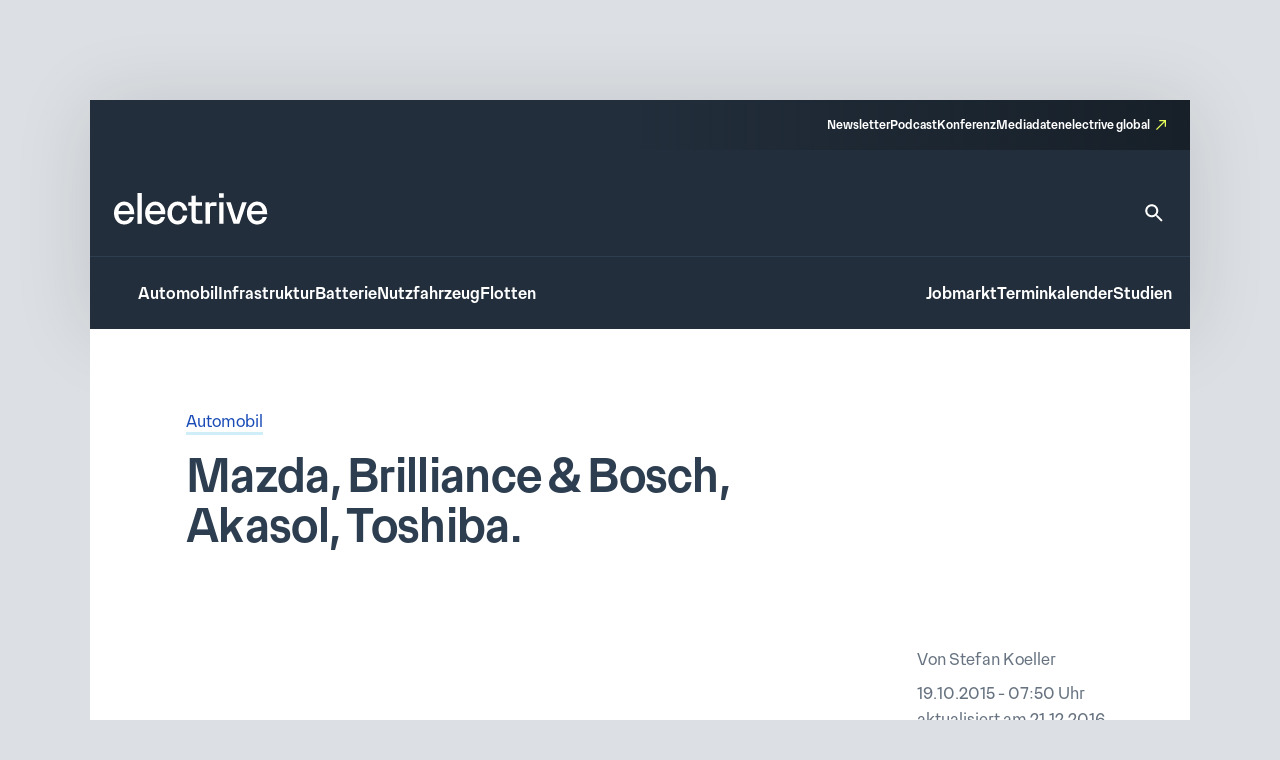

--- FILE ---
content_type: text/html; charset=UTF-8
request_url: https://www.electrive.net/2015/10/19/mazda-brilliance-bosch-akasol-toshiba/
body_size: 16603
content:
<!doctype html><html lang="de" prefix="og: https://ogp.me/ns#"><head><meta charset="UTF-8">
<!--[if IE]><meta http-equiv="X-UA-Compatible" content="IE=edge,chrome=1"><![endif]--><meta name="viewport" content="width=device-width,initial-scale=1.0"><style>img:is([sizes="auto" i], [sizes^="auto," i]) { contain-intrinsic-size: 3000px 1500px }</style><title>Mazda, Brilliance &amp; Bosch, Akasol, Toshiba. - electrive.net</title><meta name="robots" content="follow, index, max-snippet:-1, max-video-preview:-1, max-image-preview:large"/><link rel="canonical" href="https://www.electrive.net/2015/10/19/mazda-brilliance-bosch-akasol-toshiba/" /><meta property="og:locale" content="de_DE" /><meta property="og:type" content="article" /><meta property="og:title" content="Mazda, Brilliance &amp; Bosch, Akasol, Toshiba. - electrive.net" /><meta property="og:description" content="Neue Gerüchte um Hybrid-Sportwagen von Mazda: Der japanische Hersteller kündigt mit einem Teaserbild ein Sportwagenkonzept für die Tokyo Motor Show an. Laut &#8222;Motoring&#8220; soll es sich um" /><meta property="og:url" content="https://www.electrive.net/2015/10/19/mazda-brilliance-bosch-akasol-toshiba/" /><meta property="og:site_name" content="electrive.net" /><meta property="article:tag" content="Akasol" /><meta property="article:tag" content="Bosch" /><meta property="article:tag" content="Brilliance" /><meta property="article:tag" content="Mazda" /><meta property="article:tag" content="Toshiba" /><meta property="article:section" content="Automobil" /><meta property="og:updated_time" content="2016-12-21T12:54:18+01:00" /><meta property="og:image" content="https://www.electrive.net/media/2023/09/cropped-electrive-reduced-logo-800x800px.png" /><meta property="og:image:secure_url" content="https://www.electrive.net/media/2023/09/cropped-electrive-reduced-logo-800x800px.png" /><meta property="og:image:width" content="512" /><meta property="og:image:height" content="512" /><meta property="og:image:alt" content="Mazda, Brilliance &#038; Bosch, Akasol, Toshiba." /><meta property="og:image:type" content="image/png" /><meta property="article:published_time" content="2015-10-19T07:50:25+02:00" /><meta property="article:modified_time" content="2016-12-21T12:54:18+01:00" /><meta name="twitter:card" content="summary_large_image" /><meta name="twitter:title" content="Mazda, Brilliance &amp; Bosch, Akasol, Toshiba. - electrive.net" /><meta name="twitter:description" content="Neue Gerüchte um Hybrid-Sportwagen von Mazda: Der japanische Hersteller kündigt mit einem Teaserbild ein Sportwagenkonzept für die Tokyo Motor Show an. Laut &#8222;Motoring&#8220; soll es sich um" /><meta name="twitter:image" content="https://www.electrive.net/media/2023/09/cropped-electrive-reduced-logo-800x800px.png" /><meta name="twitter:label1" content="Verfasst von" /><meta name="twitter:data1" content="Stefan Koeller" /><meta name="twitter:label2" content="Lesedauer" /><meta name="twitter:data2" content="1 Minute" /> <script type="application/ld+json" class="rank-math-schema-pro">{"@context":"https://schema.org","@graph":[{"@type":"Organization","@id":"https://www.electrive.net/#organization","name":"electrive","logo":{"@type":"ImageObject","@id":"https://www.electrive.net/#logo","url":"https://www.electrive.net/media/2023/09/cropped-electrive-reduced-logo-800x800px.png","contentUrl":"https://www.electrive.net/media/2023/09/cropped-electrive-reduced-logo-800x800px.png","caption":"electrive.net","inLanguage":"de","width":"512","height":"512"}},{"@type":"WebSite","@id":"https://www.electrive.net/#website","url":"https://www.electrive.net","name":"electrive.net","publisher":{"@id":"https://www.electrive.net/#organization"},"inLanguage":"de"},{"@type":"ImageObject","@id":"https://www.electrive.net/media/2014/10/EBG-Compleo-Logo.jpg","url":"https://www.electrive.net/media/2014/10/EBG-Compleo-Logo.jpg","width":"200","height":"200","inLanguage":"de"},{"@type":"WebPage","@id":"https://www.electrive.net/2015/10/19/mazda-brilliance-bosch-akasol-toshiba/#webpage","url":"https://www.electrive.net/2015/10/19/mazda-brilliance-bosch-akasol-toshiba/","name":"Mazda, Brilliance &amp; Bosch, Akasol, Toshiba. - electrive.net","datePublished":"2015-10-19T07:50:25+02:00","dateModified":"2016-12-21T12:54:18+01:00","isPartOf":{"@id":"https://www.electrive.net/#website"},"primaryImageOfPage":{"@id":"https://www.electrive.net/media/2014/10/EBG-Compleo-Logo.jpg"},"inLanguage":"de"},{"@type":"Person","@id":"https://www.electrive.net/author/stefan/","name":"Stefan Koeller","url":"https://www.electrive.net/author/stefan/","image":{"@type":"ImageObject","@id":"https://www.electrive.net/wp-content/litespeed/avatar/e58102da1b5c7da523533811c131ec08.jpg?ver=1768858549","url":"https://www.electrive.net/wp-content/litespeed/avatar/e58102da1b5c7da523533811c131ec08.jpg?ver=1768858549","caption":"Stefan Koeller","inLanguage":"de"},"worksFor":{"@id":"https://www.electrive.net/#organization"}},{"@type":"NewsArticle","headline":"Mazda, Brilliance &amp; Bosch, Akasol, Toshiba. - electrive.net","datePublished":"2015-10-19T07:50:25+02:00","dateModified":"2016-12-21T12:54:18+01:00","articleSection":"Automobil","author":{"@id":"https://www.electrive.net/author/stefan/","name":"Stefan Koeller"},"publisher":{"@id":"https://www.electrive.net/#organization"},"description":"Neue Ger\u00fcchte um Hybrid-Sportwagen von Mazda: Der japanische Hersteller k\u00fcndigt mit einem Teaserbild ein Sportwagenkonzept f\u00fcr die Tokyo Motor Show an. Laut \"Motoring\" soll es sich um einen RX-9 mit 450 PS starkem Hybridantrieb inklusive Wankelmotor und E-Turbo handeln. motoring.com.au, autoblog.com China-Kooperation zwischen Brilliance und Bosch: Brilliance, der chinesische Joint-Venture-Partner von BMW, schlie\u00dft mit Bosch eine weitere strategische Partnerschaft. Ziel ist die Entwicklung neuer Automobil-Technologien und Modelle. Unter anderem werde man in der Volksrepublik gemeinsam an Fahrzeugen mit alternativen Antrieben arbeiten, hei\u00dft es. autonews.gasgoo.com -- Textanzeige -- Innovative Neuheiten p\u00fcnktlich zur eCarTec: Die neue AC-Ladestation mit integriertem Netzanschluss nach VDE-AR-N 4102. ++ DC-Laden mit der CITO BM2: Die erste 50kW DC-Ladestation \"Made in Germany\". ++ Die neue AC-Ladestation mit integriertem Netzanschluss nach VDE-AR-N 4102. ++ Flottenoptimierte Ladestationen: Innovative Technologie zur Minimierung der Installationskosten. ++ Besuchen Sie uns in Halle 5, Stand 311 \u2013 Ihr kostenloses Ticket erhalten Sie selbstverst\u00e4ndlich auf unserer Homepage. www.ebg-compleo.de Akasol-Batteriesysteme f\u00fcr K\u00f6lner E-Bus-Linie: Die Darmst\u00e4dter Akasol GmbH liefert die Batteriesysteme f\u00fcr die acht geplanten Elektro-Gelenkbusse von VDL in K\u00f6ln (wir berichteten). Die Akkus werden an den Endhaltestellen binnen f\u00fcnf bis zehn Minuten mit 250 kW nachgeladen. omnibusrevue.de Mehr Sicherheit f\u00fcr E-Motor-Steuerungen: Toshiba k\u00fcndigt die Massenproduktion des TB9042FTG an, eines integrierten Schaltkreises zur Systemsteuerung f\u00fcr das Motorsteuersystem von Elektro- und Hybridfahrzeugen. Verschiedene \u00dcberwachungsfunktionen sollen Sicherheitsrisiken wie ungew\u00f6hnliche Spannungen, Hitzeentwicklung oder Kommunikationisfehler vermeiden. wirtschaft.com","name":"Mazda, Brilliance &amp; Bosch, Akasol, Toshiba. - electrive.net","@id":"https://www.electrive.net/2015/10/19/mazda-brilliance-bosch-akasol-toshiba/#richSnippet","isPartOf":{"@id":"https://www.electrive.net/2015/10/19/mazda-brilliance-bosch-akasol-toshiba/#webpage"},"image":{"@id":"https://www.electrive.net/media/2014/10/EBG-Compleo-Logo.jpg"},"inLanguage":"de","mainEntityOfPage":{"@id":"https://www.electrive.net/2015/10/19/mazda-brilliance-bosch-akasol-toshiba/#webpage"}}]}</script> <link rel="alternate" type="application/rss+xml" title="electrive.net &raquo; Mazda, Brilliance &#038; Bosch, Akasol, Toshiba.-Kommentar-Feed" href="https://www.electrive.net/2015/10/19/mazda-brilliance-bosch-akasol-toshiba/feed/" /><link data-optimized="1" rel='stylesheet' id='reset-css' href='https://www.electrive.net/wp-content/litespeed/css/681136245267c94b9cc7d25d946de54b.css?ver=de54b' media='all' /><link data-optimized="1" rel='stylesheet' id='wp-block-library-css' href='https://www.electrive.net/wp-content/litespeed/css/452e44df862b1dd0a3ed540f469edd8d.css?ver=edd8d' media='all' /><style id='filebird-block-filebird-gallery-style-inline-css'>ul.filebird-block-filebird-gallery{margin:auto!important;padding:0!important;width:100%}ul.filebird-block-filebird-gallery.layout-grid{display:grid;grid-gap:20px;align-items:stretch;grid-template-columns:repeat(var(--columns),1fr);justify-items:stretch}ul.filebird-block-filebird-gallery.layout-grid li img{border:1px solid #ccc;box-shadow:2px 2px 6px 0 rgba(0,0,0,.3);height:100%;max-width:100%;-o-object-fit:cover;object-fit:cover;width:100%}ul.filebird-block-filebird-gallery.layout-masonry{-moz-column-count:var(--columns);-moz-column-gap:var(--space);column-gap:var(--space);-moz-column-width:var(--min-width);columns:var(--min-width) var(--columns);display:block;overflow:auto}ul.filebird-block-filebird-gallery.layout-masonry li{margin-bottom:var(--space)}ul.filebird-block-filebird-gallery li{list-style:none}ul.filebird-block-filebird-gallery li figure{height:100%;margin:0;padding:0;position:relative;width:100%}ul.filebird-block-filebird-gallery li figure figcaption{background:linear-gradient(0deg,rgba(0,0,0,.7),rgba(0,0,0,.3) 70%,transparent);bottom:0;box-sizing:border-box;color:#fff;font-size:.8em;margin:0;max-height:100%;overflow:auto;padding:3em .77em .7em;position:absolute;text-align:center;width:100%;z-index:2}ul.filebird-block-filebird-gallery li figure figcaption a{color:inherit}</style><link data-optimized="1" rel='stylesheet' id='base-site-header-logo-css' href='https://www.electrive.net/wp-content/litespeed/css/f180f608d5809978470f4737e5b09e84.css?ver=09e84' media='all' /><link data-optimized="1" rel='stylesheet' id='base-site-header-menu-main-css' href='https://www.electrive.net/wp-content/litespeed/css/7dbd82a600d5bc86a5d12afad8d93aaf.css?ver=93aaf' media='all' /><link data-optimized="1" rel='stylesheet' id='base-site-header-menu-meta-css' href='https://www.electrive.net/wp-content/litespeed/css/16569607bbed5a40aae9a051ba72ee30.css?ver=2ee30' media='all' /><link data-optimized="1" rel='stylesheet' id='base-site-header-menu-popout-css' href='https://www.electrive.net/wp-content/litespeed/css/1ed881cc7b231860d49360d1c6fff9c3.css?ver=ff9c3' media='all' /><link data-optimized="1" rel='stylesheet' id='base-site-header-menu-secondary-css' href='https://www.electrive.net/wp-content/litespeed/css/abe20013e9f8054c86d32bd612f75deb.css?ver=75deb' media='all' /><link data-optimized="1" rel='stylesheet' id='base-site-header-overlay-trigger-css' href='https://www.electrive.net/wp-content/litespeed/css/8d494f3e8b0ba51d99e420506018c2bd.css?ver=8c2bd' media='all' /><link data-optimized="1" rel='stylesheet' id='module-base-site-header-css' href='https://www.electrive.net/wp-content/litespeed/css/fb63f4fba7fd46db18a8093dd0bc8db5.css?ver=c8db5' media='all' /><link data-optimized="1" rel='stylesheet' id='module-base-slick-library-css' href='https://www.electrive.net/wp-content/litespeed/css/61f7da6cfe2744055827979feb32f612.css?ver=2f612' media='all' /><link data-optimized="1" rel='stylesheet' id='module-button-css' href='https://www.electrive.net/wp-content/litespeed/css/e78ff1a17bf676e85e86de05720fda50.css?ver=fda50' media='all' /><link data-optimized="1" rel='stylesheet' id='module-faq-css' href='https://www.electrive.net/wp-content/litespeed/css/3822e8735828625d479596abb740ce94.css?ver=0ce94' media='all' /><link data-optimized="1" rel='stylesheet' id='module-gallery-css' href='https://www.electrive.net/wp-content/litespeed/css/9e7ba9955f7f9cb3a003e392d6247d29.css?ver=47d29' media='all' /><link data-optimized="1" rel='stylesheet' id='module-image-css' href='https://www.electrive.net/wp-content/litespeed/css/da02353c53083f6cd1614056e8ef35a0.css?ver=f35a0' media='all' /><link data-optimized="1" rel='stylesheet' id='theme-module-ad-spaces-css' href='https://www.electrive.net/wp-content/litespeed/css/a2521d8eb1b2896318404376d64dcdcc.css?ver=dcdcc' media='all' /><link data-optimized="1" rel='stylesheet' id='theme-module-blocks-css' href='https://www.electrive.net/wp-content/litespeed/css/8aac8c5168ed2e3229229751a3c64ccb.css?ver=64ccb' media='all' /><link data-optimized="1" rel='stylesheet' id='theme-module-events-css' href='https://www.electrive.net/wp-content/litespeed/css/9a7f33509e0c4e2c9fbb0c2f7eab3737.css?ver=b3737' media='all' /><link data-optimized="1" rel='stylesheet' id='theme-module-feedback-css' href='https://www.electrive.net/wp-content/litespeed/css/3e30514a56c4a13d3c41553c989b9d84.css?ver=b9d84' media='all' /><link data-optimized="1" rel='stylesheet' id='theme-module-footer-css' href='https://www.electrive.net/wp-content/litespeed/css/90f929457c6cfbae67eec07f0f93b176.css?ver=3b176' media='all' /><link data-optimized="1" rel='stylesheet' id='theme-module-header-css' href='https://www.electrive.net/wp-content/litespeed/css/e05f3679ce894eb0f5c48867fe9c8c36.css?ver=c8c36' media='all' /><link data-optimized="1" rel='stylesheet' id='theme-module-home-css' href='https://www.electrive.net/wp-content/litespeed/css/6c3a373a2a589c7d8938656c4a50c76f.css?ver=0c76f' media='all' /><link data-optimized="1" rel='stylesheet' id='theme-module-jobs-css' href='https://www.electrive.net/wp-content/litespeed/css/406f61766d22e5d074ea2d93abeccebc.css?ver=ccebc' media='all' /><link data-optimized="1" rel='stylesheet' id='theme-module-module-advanced-search-custom-css' href='https://www.electrive.net/wp-content/litespeed/css/81b7b6f4d27b61399f94e0a4c38cbba7.css?ver=cbba7' media='all' /><link data-optimized="1" rel='stylesheet' id='theme-module-module-faq-css' href='https://www.electrive.net/wp-content/litespeed/css/469db2449754c25e87d3acc98dd66d17.css?ver=66d17' media='all' /><link data-optimized="1" rel='stylesheet' id='theme-module-module-gallery-css' href='https://www.electrive.net/wp-content/litespeed/css/9c51ee2c96852a110b6bb04379a041ce.css?ver=041ce' media='all' /><link data-optimized="1" rel='stylesheet' id='theme-module-module-image-css' href='https://www.electrive.net/wp-content/litespeed/css/7ce90c769845ba9935e5595d7a150f0b.css?ver=50f0b' media='all' /><link data-optimized="1" rel='stylesheet' id='theme-module-module-richtext-css' href='https://www.electrive.net/wp-content/litespeed/css/e0751a6e8541c892435426ce93f260e5.css?ver=260e5' media='all' /><link data-optimized="1" rel='stylesheet' id='theme-module-newsletter-css' href='https://www.electrive.net/wp-content/litespeed/css/4c20f005d23da762cb2e80804bd9436f.css?ver=9436f' media='all' /><link data-optimized="1" rel='stylesheet' id='theme-module-newsletter-builder-css' href='https://www.electrive.net/wp-content/litespeed/css/d04f3d01058576f7d6cd28c6f6344d42.css?ver=44d42' media='all' /><link data-optimized="1" rel='stylesheet' id='theme-module-next-reads-css' href='https://www.electrive.net/wp-content/litespeed/css/4b107635840d637ff03f93fbf4b9af27.css?ver=9af27' media='all' /><link data-optimized="1" rel='stylesheet' id='theme-module-pages-css' href='https://www.electrive.net/wp-content/litespeed/css/d172b2c20f9ae1ed7969c081745a50f0.css?ver=a50f0' media='all' /><link data-optimized="1" rel='stylesheet' id='theme-module-posts-css' href='https://www.electrive.net/wp-content/litespeed/css/2c94e85e19e979ec57fed23a6484552b.css?ver=4552b' media='all' /><link data-optimized="1" rel='stylesheet' id='theme-module-studies-css' href='https://www.electrive.net/wp-content/litespeed/css/6e45727714a0da00f4e2acc1ccb62bec.css?ver=62bec' media='all' /><link data-optimized="1" rel='stylesheet' id='theme-module-table-css' href='https://www.electrive.net/wp-content/litespeed/css/ea7e5af74f2ccb122f264117ed034959.css?ver=34959' media='all' /><link data-optimized="1" rel='stylesheet' id='theme-module-events-submodule-teaser-css' href='https://www.electrive.net/wp-content/litespeed/css/8c2657afd17f71f75d4ab7e5b0c0c1fb.css?ver=0c1fb' media='all' /><link data-optimized="1" rel='stylesheet' id='theme-module-jobs-submodule-teaser-css' href='https://www.electrive.net/wp-content/litespeed/css/4d846e807e5da9ebc1034340c2cdcf56.css?ver=dcf56' media='all' /><link data-optimized="1" rel='stylesheet' id='theme-module-pages-submodule-live-css' href='https://www.electrive.net/wp-content/litespeed/css/dcdd6b220bf084bce47d55089cdc8e37.css?ver=c8e37' media='all' /><link data-optimized="1" rel='stylesheet' id='theme-module-pages-submodule-podcast-css' href='https://www.electrive.net/wp-content/litespeed/css/5b8e2ee4e88bb3c59d003dbb733aaae6.css?ver=aaae6' media='all' /><link data-optimized="1" rel='stylesheet' id='theme-module-posts-submodule-archive-css' href='https://www.electrive.net/wp-content/litespeed/css/d19cd169c796efe573f096bc8f646383.css?ver=46383' media='all' /><link data-optimized="1" rel='stylesheet' id='theme-module-posts-submodule-comments-css' href='https://www.electrive.net/wp-content/litespeed/css/4962e73ffcd0c9b0d75f10ba00ee8ae4.css?ver=e8ae4' media='all' /><link data-optimized="1" rel='stylesheet' id='theme-module-posts-submodule-sidebar-css' href='https://www.electrive.net/wp-content/litespeed/css/b4585a5e0225ff22b6181bb26f699967.css?ver=99967' media='all' /><link data-optimized="1" rel='stylesheet' id='theme-module-posts-submodule-single-css' href='https://www.electrive.net/wp-content/litespeed/css/c0240861fe3aeb930aab788afc7c2792.css?ver=c2792' media='all' /><link data-optimized="1" rel='stylesheet' id='theme-module-posts-submodule-teaser-css' href='https://www.electrive.net/wp-content/litespeed/css/6eb7c2070d85a99c401449f743a7ecb5.css?ver=7ecb5' media='all' /><link data-optimized="1" rel='stylesheet' id='theme-module-posts-submodule-video-player-css' href='https://www.electrive.net/wp-content/litespeed/css/66e5e28eacdb37657931173710dceb7a.css?ver=ceb7a' media='all' /><link data-optimized="1" rel='stylesheet' id='theme-module-seopress-submodule-breadcrumbs-css' href='https://www.electrive.net/wp-content/litespeed/css/48d93e52f7a5d26f84df42f311a43f36.css?ver=43f36' media='all' /><link data-optimized="1" rel='stylesheet' id='theme-module-studies-submodule-teaser-css' href='https://www.electrive.net/wp-content/litespeed/css/c12623eaff59be7f499a56f4ab552bd3.css?ver=52bd3' media='all' /><link data-optimized="1" rel='stylesheet' id='theme-module-theme-components-submodule-interactions-css' href='https://www.electrive.net/wp-content/litespeed/css/f251ceca04719dad7081c8190b7df075.css?ver=df075' media='all' /><link data-optimized="1" rel='stylesheet' id='theme-module-theme-components-submodule-pagination-css' href='https://www.electrive.net/wp-content/litespeed/css/dc64170587fa020414b8508a1e9314e1.css?ver=314e1' media='all' /><link data-optimized="1" rel='stylesheet' id='theme-module-theme-components-submodule-snackbar-css' href='https://www.electrive.net/wp-content/litespeed/css/546d0b8a73ed3719f45e2e9286b847ae.css?ver=847ae' media='all' /><link data-optimized="1" rel='stylesheet' id='theme-module-theme-components-submodule-tooltip-css' href='https://www.electrive.net/wp-content/litespeed/css/2cc7d0f07fd6bc21bb4a26c2e65a13fb.css?ver=a13fb' media='all' /><link data-optimized="1" rel='stylesheet' id='theme-module-theme-submodule-block-layout-css' href='https://www.electrive.net/wp-content/litespeed/css/e0c36266bcd07ee52daec1b8c58cb847.css?ver=cb847' media='all' /><link data-optimized="1" rel='stylesheet' id='theme-module-theme-submodule-block-spacing-css' href='https://www.electrive.net/wp-content/litespeed/css/8a81b37bedc3e385e0511a01ca073b17.css?ver=73b17' media='all' /><link data-optimized="1" rel='stylesheet' id='theme-style-css' href='https://www.electrive.net/wp-content/litespeed/css/7e7f6b5b9eb91e9c990dff435ba21083.css?ver=21083' media='all' /><link data-optimized="1" rel='stylesheet' id='theme-module-newsletter-bar-css' href='https://www.electrive.net/wp-content/litespeed/css/e477f2008a786d9147a789f2ef56440d.css?ver=6440d' media='all' /><link data-optimized="1" rel='stylesheet' id='print-css' href='https://www.electrive.net/wp-content/litespeed/css/f3630c1e6c48fcdcb9caf4fafaaa3453.css?ver=a3453' media='print' /><link data-optimized="1" rel='stylesheet' id='variables-css' href='https://www.electrive.net/wp-content/litespeed/css/53e49f79c8796798c5b3338f19bce71b.css?ver=ce71b' media='all' /> <script>window.gdprAppliesGlobally=true;if(!("cmp_id" in window)||window.cmp_id<1){window.cmp_id=0}if(!("cmp_cdid" in window)){window.cmp_cdid="80e80aab21047"}if(!("cmp_params" in window)){window.cmp_params=""}if(!("cmp_host" in window)){window.cmp_host="delivery.consentmanager.net"}if(!("cmp_cdn" in window)){window.cmp_cdn="cdn.consentmanager.net"}if(!("cmp_proto" in window)){window.cmp_proto="https:"}if(!("cmp_codesrc" in window)){window.cmp_codesrc="10"}window.cmp_getsupportedLangs=function(){var b=["DE","EN","FR","IT","NO","DA","FI","ES","PT","RO","BG","ET","EL","GA","HR","LV","LT","MT","NL","PL","SV","SK","SL","CS","HU","RU","SR","ZH","TR","UK","AR","BS"];if("cmp_customlanguages" in window){for(var a=0;a<window.cmp_customlanguages.length;a++){b.push(window.cmp_customlanguages[a].l.toUpperCase())}}return b};window.cmp_getRTLLangs=function(){var a=["AR"];if("cmp_customlanguages" in window){for(var b=0;b<window.cmp_customlanguages.length;b++){if("r" in window.cmp_customlanguages[b]&&window.cmp_customlanguages[b].r){a.push(window.cmp_customlanguages[b].l)}}}return a};window.cmp_getlang=function(j){if(typeof(j)!="boolean"){j=true}if(j&&typeof(cmp_getlang.usedlang)=="string"&&cmp_getlang.usedlang!==""){return cmp_getlang.usedlang}var g=window.cmp_getsupportedLangs();var c=[];var f=location.hash;var e=location.search;var a="languages" in navigator?navigator.languages:[];if(f.indexOf("cmplang=")!=-1){c.push(f.substr(f.indexOf("cmplang=")+8,2).toUpperCase())}else{if(e.indexOf("cmplang=")!=-1){c.push(e.substr(e.indexOf("cmplang=")+8,2).toUpperCase())}else{if("cmp_setlang" in window&&window.cmp_setlang!=""){c.push(window.cmp_setlang.toUpperCase())}else{if(a.length>0){for(var d=0;d<a.length;d++){c.push(a[d])}}}}}if("language" in navigator){c.push(navigator.language)}if("userLanguage" in navigator){c.push(navigator.userLanguage)}var h="";for(var d=0;d<c.length;d++){var b=c[d].toUpperCase();if(g.indexOf(b)!=-1){h=b;break}if(b.indexOf("-")!=-1){b=b.substr(0,2)}if(g.indexOf(b)!=-1){h=b;break}}if(h==""&&typeof(cmp_getlang.defaultlang)=="string"&&cmp_getlang.defaultlang!==""){return cmp_getlang.defaultlang}else{if(h==""){h="EN"}}h=h.toUpperCase();return h};(function(){var n=document;var p=n.getElementsByTagName;var q=window;var f="";var b="_en";if("cmp_getlang" in q){f=q.cmp_getlang().toLowerCase();if("cmp_customlanguages" in q){for(var h=0;h<q.cmp_customlanguages.length;h++){if(q.cmp_customlanguages[h].l.toUpperCase()==f.toUpperCase()){f="en";break}}}b="_"+f}function g(i,e){var t="";i+="=";var s=i.length;var d=location;if(d.hash.indexOf(i)!=-1){t=d.hash.substr(d.hash.indexOf(i)+s,9999)}else{if(d.search.indexOf(i)!=-1){t=d.search.substr(d.search.indexOf(i)+s,9999)}else{return e}}if(t.indexOf("&")!=-1){t=t.substr(0,t.indexOf("&"))}return t}var j=("cmp_proto" in q)?q.cmp_proto:"https:";if(j!="http:"&&j!="https:"){j="https:"}var k=("cmp_ref" in q)?q.cmp_ref:location.href;var r=n.createElement("script");r.setAttribute("data-cmp-ab","1");var c=g("cmpdesign","cmp_design" in q?q.cmp_design:"");var a=g("cmpregulationkey","cmp_regulationkey" in q?q.cmp_regulationkey:"");var o=g("cmpatt","cmp_att" in q?q.cmp_att:"");r.src=j+"//"+q.cmp_host+"/delivery/cmp.php?"+("cmp_id" in q&&q.cmp_id>0?"id="+q.cmp_id:"")+("cmp_cdid" in q?"&cdid="+q.cmp_cdid:"")+"&h="+encodeURIComponent(k)+(c!=""?"&cmpdesign="+encodeURIComponent(c):"")+(a!=""?"&cmpregulationkey="+encodeURIComponent(a):"")+(o!=""?"&cmpatt="+encodeURIComponent(o):"")+("cmp_params" in q?"&"+q.cmp_params:"")+(n.cookie.length>0?"&__cmpfcc=1":"")+"&l="+f.toLowerCase()+"&o="+(new Date()).getTime();r.type="text/javascript";r.async=true;if(n.currentScript&&n.currentScript.parentElement){n.currentScript.parentElement.appendChild(r)}else{if(n.body){n.body.appendChild(r)}else{var m=p("body");if(m.length==0){m=p("div")}if(m.length==0){m=p("span")}if(m.length==0){m=p("ins")}if(m.length==0){m=p("script")}if(m.length==0){m=p("head")}if(m.length>0){m[0].appendChild(r)}}}var r=n.createElement("script");r.src=j+"//"+q.cmp_cdn+"/delivery/js/cmp"+b+".min.js";r.type="text/javascript";r.setAttribute("data-cmp-ab","1");r.async=true;if(n.currentScript&&n.currentScript.parentElement){n.currentScript.parentElement.appendChild(r)}else{if(n.body){n.body.appendChild(r)}else{var m=p("body");if(m.length==0){m=p("div")}if(m.length==0){m=p("span")}if(m.length==0){m=p("ins")}if(m.length==0){m=p("script")}if(m.length==0){m=p("head")}if(m.length>0){m[0].appendChild(r)}}}})();window.cmp_addFrame=function(b){if(!window.frames[b]){if(document.body){var a=document.createElement("iframe");a.style.cssText="display:none";if("cmp_cdn" in window&&"cmp_ultrablocking" in window&&window.cmp_ultrablocking>0){a.src="//"+window.cmp_cdn+"/delivery/empty.html"}a.name=b;document.body.appendChild(a)}else{window.setTimeout(window.cmp_addFrame,10,b)}}};window.cmp_rc=function(h){var b=document.cookie;var f="";var d=0;while(b!=""&&d<100){d++;while(b.substr(0,1)==" "){b=b.substr(1,b.length)}var g=b.substring(0,b.indexOf("="));if(b.indexOf(";")!=-1){var c=b.substring(b.indexOf("=")+1,b.indexOf(";"))}else{var c=b.substr(b.indexOf("=")+1,b.length)}if(h==g){f=c}var e=b.indexOf(";")+1;if(e==0){e=b.length}b=b.substring(e,b.length)}return(f)};window.cmp_stub=function(){var a=arguments;__cmp.a=__cmp.a||[];if(!a.length){return __cmp.a}else{if(a[0]==="ping"){if(a[1]===2){a[2]({gdprApplies:gdprAppliesGlobally,cmpLoaded:false,cmpStatus:"stub",displayStatus:"hidden",apiVersion:"2.0",cmpId:31},true)}else{a[2](false,true)}}else{if(a[0]==="getUSPData"){a[2]({version:1,uspString:window.cmp_rc("")},true)}else{if(a[0]==="getTCData"){__cmp.a.push([].slice.apply(a))}else{if(a[0]==="addEventListener"||a[0]==="removeEventListener"){__cmp.a.push([].slice.apply(a))}else{if(a.length==4&&a[3]===false){a[2]({},false)}else{__cmp.a.push([].slice.apply(a))}}}}}}};window.cmp_gppstub=function(){var a=arguments;__gpp.q=__gpp.q||[];if(!a.length){return __gpp.q}var g=a[0];var f=a.length>1?a[1]:null;var e=a.length>2?a[2]:null;if(g==="ping"){return{gppVersion:"1.0",cmpStatus:"stub",cmpDisplayStatus:"hidden",apiSupport:["tcfeuv2","tcfva","usnat"],currentAPI:"",cmpId:31}}else{if(g==="addEventListener"){__gpp.e=__gpp.e||[];if(!("lastId" in __gpp)){__gpp.lastId=0}__gpp.lastId++;var c=__gpp.lastId;__gpp.e.push({id:c,callback:f});return{eventName:"listenerRegistered",listenerId:c,data:true,pingData:{gppVersion:"1.0",cmpStatus:"stub",cmpDisplayStatus:"hidden",apiSupport:[],currentAPI:"",cmpId:31}}}else{if(g==="removeEventListener"){var h=false;__gpp.e=__gpp.e||[];for(var d=0;d<__gpp.e.length;d++){if(__gpp.e[d].id==e){__gpp.e[d].splice(d,1);h=true;break}}return{eventName:"listenerRemoved",listenerId:e,data:h}}else{if(g==="hasSection"||g==="getSection"||g==="getField"||g==="getGPPString"){return null}else{__gpp.q.push([].slice.apply(a))}}}}};window.cmp_msghandler=function(d){var a=typeof d.data==="string";try{var c=a?JSON.parse(d.data):d.data}catch(f){var c=null}if(typeof(c)==="object"&&c!==null&&"__cmpCall" in c){var b=c.__cmpCall;window.__cmp(b.command,b.parameter,function(h,g){var e={__cmpReturn:{returnValue:h,success:g,callId:b.callId}};d.source.postMessage(a?JSON.stringify(e):e,"*")})}if(typeof(c)==="object"&&c!==null&&"__uspapiCall" in c){var b=c.__uspapiCall;window.__uspapi(b.command,b.version,function(h,g){var e={__uspapiReturn:{returnValue:h,success:g,callId:b.callId}};d.source.postMessage(a?JSON.stringify(e):e,"*")})}if(typeof(c)==="object"&&c!==null&&"__tcfapiCall" in c){var b=c.__tcfapiCall;window.__tcfapi(b.command,b.version,function(h,g){var e={__tcfapiReturn:{returnValue:h,success:g,callId:b.callId}};d.source.postMessage(a?JSON.stringify(e):e,"*")},b.parameter)}if(typeof(c)==="object"&&c!==null&&"__gppCall" in c){var b=c.__gppCall;window.__gpp(b.command,function(h,g){var e={__gppReturn:{returnValue:h,success:g,callId:b.callId}};d.source.postMessage(a?JSON.stringify(e):e,"*")},b.parameter,"version" in b?b.version:1)}};window.cmp_setStub=function(a){if(!(a in window)||(typeof(window[a])!=="function"&&typeof(window[a])!=="object"&&(typeof(window[a])==="undefined"||window[a]!==null))){window[a]=window.cmp_stub;window[a].msgHandler=window.cmp_msghandler;window.addEventListener("message",window.cmp_msghandler,false)}};window.cmp_setGppStub=function(a){if(!(a in window)||(typeof(window[a])!=="function"&&typeof(window[a])!=="object"&&(typeof(window[a])==="undefined"||window[a]!==null))){window[a]=window.cmp_gppstub;window[a].msgHandler=window.cmp_msghandler;window.addEventListener("message",window.cmp_msghandler,false)}};window.cmp_addFrame("__cmpLocator");if(!("cmp_disableusp" in window)||!window.cmp_disableusp){window.cmp_addFrame("__uspapiLocator")}if(!("cmp_disabletcf" in window)||!window.cmp_disabletcf){window.cmp_addFrame("__tcfapiLocator")}if(!("cmp_disablegpp" in window)||!window.cmp_disablegpp){window.cmp_addFrame("__gppLocator")}window.cmp_setStub("__cmp");if(!("cmp_disabletcf" in window)||!window.cmp_disabletcf){window.cmp_setStub("__tcfapi")}if(!("cmp_disableusp" in window)||!window.cmp_disableusp){window.cmp_setStub("__uspapi")}if(!("cmp_disablegpp" in window)||!window.cmp_disablegpp){window.cmp_setGppStub("__gpp")};</script><link rel="https://api.w.org/" href="https://www.electrive.net/wp-json/" /><link rel="alternate" title="JSON" type="application/json" href="https://www.electrive.net/wp-json/wp/v2/posts/78479" /><link rel="alternate" title="oEmbed (JSON)" type="application/json+oembed" href="https://www.electrive.net/wp-json/oembed/1.0/embed?url=https%3A%2F%2Fwww.electrive.net%2F2015%2F10%2F19%2Fmazda-brilliance-bosch-akasol-toshiba%2F" /><link rel="alternate" title="oEmbed (XML)" type="text/xml+oembed" href="https://www.electrive.net/wp-json/oembed/1.0/embed?url=https%3A%2F%2Fwww.electrive.net%2F2015%2F10%2F19%2Fmazda-brilliance-bosch-akasol-toshiba%2F&#038;format=xml" />
 <script data-cmp-ab="1" type="text/javascript">// var et_pagename = "";
        // var et_areas = "";</script> <script
        data-cmp-ab="1"
        id="_etLoader"
        type="text/javascript"
        charset="UTF-8"
        data-block-cookies="true"
        data-secure-code="5Hmv8K"
        src="//code.etracker.com/code/e.js"
        async></script>  <script
        async
        type="text/plain"
        class="cmplazyload"
        data-cmp-block="contentpass"
        data-cmp-purpose="c52"
        data-cmp-src="https://securepubads.g.doubleclick.net/tag/js/gpt.js" ></script> <script
        async
        type="text/plain"
        class="cmplazyload"
        data-cmp-block="contentpass"
        data-cmp-purpose="c52"
        data-cmp-src="https://tags.refinery89.com/electrivenet.js" ></script> <script>window.googletag = window.googletag || {cmd: []};
  googletag.cmd.push(function() {
    googletag.defineSlot('/21776436690/Homepage_Top', [[1125, 90], [728, 90]], 'div-gpt-ad-1694424186027-0').addService(googletag.pubads());
    googletag.defineSlot('/21776436690/AllPages_Skyscraper_links', [[160, 600], [120, 600]], 'div-gpt-ad-1694424270255-0').addService(googletag.pubads());
    googletag.defineSlot('/21776436690/AllPages_Skyscraper_rechts', [[120, 600], [160, 600]], 'div-gpt-ad-1694424328100-0').addService(googletag.pubads());
    googletag.defineSlot('/21776436690/Artikel_Headline', [300, 250],'div-gpt-ad-1724753583121-0').addService(googletag.pubads());
    googletag.defineSlot('/21776436690/Artikel_Seitenspalte_1', [[300, 250], [300, 600]], 'div-gpt-ad-1768389142695-0').addService(googletag.pubads());
    googletag.defineSlot('/21776436690/Artikel_Content_Mitte', [[300, 250], [728, 90], [970, 250], [300, 450], [300, 600]], 'div-gpt-ad-1768389265493-0').addService(googletag.pubads());
    googletag.defineSlot('/21776436690/Artikel_Content_Unten', [[300, 600], [728, 90], [300, 250], [970, 250]], 'div-gpt-ad-1768389293699-0').addService(googletag.pubads());
    googletag.pubads().enableSingleRequest();
    googletag.enableServices();
  });</script> <link rel="icon" href="https://www.electrive.net/media/2023/09/cropped-electrive-reduced-logo-800x800px-180x180.png" sizes="32x32" /><link rel="icon" href="https://www.electrive.net/media/2023/09/cropped-electrive-reduced-logo-800x800px-400x400.png" sizes="192x192" /><link rel="apple-touch-icon" href="https://www.electrive.net/media/2023/09/cropped-electrive-reduced-logo-800x800px-180x180.png" /><meta name="msapplication-TileImage" content="https://www.electrive.net/media/2023/09/cropped-electrive-reduced-logo-800x800px-400x400.png" /></head><body class="wp-singular post-template-default single single-post postid-78479 single-format-standard wp-custom-logo wp-embed-responsive wp-theme-electrive is-platform-net"><header class="base-site-header" id="top"><a class="skip-link screen-reader-text" href="#main-content">Zum Inhalt springen</a><div class="base-site-header-bar"><div class="base-site-header__menu-meta"><nav class="base-site-header__menu-meta-nav"><ul id="menu-metamenue" class="menu"><li id="menu-item-312238" class="menu-item menu-item-type-post_type menu-item-object-page menu-item-312238"><a href="https://www.electrive.net/newsletter/">Newsletter</a></li><li id="menu-item-424913" class="menu-item menu-item-type-post_type menu-item-object-page menu-item-424913"><a href="https://www.electrive.net/podcast/">Podcast</a></li><li id="menu-item-315922" class="menu-item menu-item-type-post_type menu-item-object-page menu-item-315922"><a href="https://www.electrive.net/live/">Konferenz</a></li><li id="menu-item-312239" class="menu-item menu-item-type-post_type menu-item-object-page menu-item-312239"><a href="https://www.electrive.net/werbung/">Mediadaten</a></li><li id="menu-item-312244" class="menu-item menu-item-type-custom menu-item-object-custom menu-item-312244"><a target="_blank" href="https://www.electrive.com">electrive global</a></li></ul></nav></div><div class="base-site-header-bar-row"><div class="base-site-header__logo">
<a href="https://www.electrive.net"><figure>
<img src="https://www.electrive.net/media/2023/09/Electrive-Product-Logo.svg" alt="electrive.net"><figcaption>Leitmedium der Elektromobilität</figcaption></figure>
</a></div>
<a class="base-site-header__search" href="https://www.electrive.net/suche/" aria-label="Suche">
<svg xmlns="http://www.w3.org/2000/svg" width="32" height="32" viewBox="0 0 32 32" fill="none">
<path d="M21.0068 19.0065H19.9534L19.5801 18.6465C20.8868 17.1265 21.6734 15.1532 21.6734 13.0065C21.6734 8.21984 17.7934 4.33984 13.0068 4.33984C8.22009 4.33984 4.34009 8.21984 4.34009 13.0065C4.34009 17.7932 8.22009 21.6732 13.0068 21.6732C15.1534 21.6732 17.1268 20.8865 18.6468 19.5798L19.0068 19.9532V21.0065L25.6734 27.6598L27.6601 25.6732L21.0068 19.0065ZM13.0068 19.0065C9.68675 19.0065 7.00675 16.3265 7.00675 13.0065C7.00675 9.68651 9.68675 7.00651 13.0068 7.00651C16.3268 7.00651 19.0068 9.68651 19.0068 13.0065C19.0068 16.3265 16.3268 19.0065 13.0068 19.0065Z" fill="white"></path>
</svg>
</a></div><div class="base-site-header-bar-row"><div class="base-site-header__menu-popout" id="popout">
<a class="base-site-header__menu-popout-trigger" href="#popout">Alle Kategorien</a>
<a class="base-site-header__menu-popout-trigger" href="#">Alle Kategorien</a><nav class="base-site-header__menu-popout-nav"><ul id="menu-alle-kategorien" class="menu"><li id="menu-item-312420" class="menu-item menu-item-type-taxonomy menu-item-object-category menu-item-312420"><a href="https://www.electrive.net/category/brennstoffzelle/">Brennstoffzelle</a></li><li id="menu-item-312330" class="menu-item menu-item-type-taxonomy menu-item-object-category menu-item-312330"><a href="https://www.electrive.net/category/off-highway/">Off-Highway</a></li><li id="menu-item-312333" class="menu-item menu-item-type-taxonomy menu-item-object-category menu-item-312333"><a href="https://www.electrive.net/category/zweirad/">Zweirad</a></li><li id="menu-item-312331" class="menu-item menu-item-type-taxonomy menu-item-object-category menu-item-312331"><a href="https://www.electrive.net/category/politik/">Politik</a></li><li id="menu-item-312328" class="menu-item menu-item-type-taxonomy menu-item-object-category menu-item-312328"><a href="https://www.electrive.net/category/luftfahrt/">Luftfahrt</a></li><li id="menu-item-312421" class="menu-item menu-item-type-taxonomy menu-item-object-category menu-item-312421"><a href="https://www.electrive.net/category/daten/">Daten</a></li><li id="menu-item-312332" class="menu-item menu-item-type-taxonomy menu-item-object-category menu-item-312332"><a href="https://www.electrive.net/category/wasser/">Wasser</a></li><li id="menu-item-312422" class="menu-item menu-item-type-taxonomy menu-item-object-category menu-item-312422"><a href="https://www.electrive.net/category/karriere/">Karriere</a></li><li id="menu-item-381659" class="menu-item menu-item-type-taxonomy menu-item-object-category menu-item-381659"><a href="https://www.electrive.net/category/autonomes-fahren/">Autonomes Fahren</a></li></ul></nav></div><div class="base-site-header__menu-main"><nav class="base-site-header__menu-main-nav"><ul id="menu-hauptmenue" class="menu"><li id="menu-item-312233" class="menu-item menu-item-type-taxonomy menu-item-object-category current-post-ancestor current-menu-parent current-post-parent menu-item-312233"><a href="https://www.electrive.net/category/automobil/">Automobil</a></li><li id="menu-item-312423" class="menu-item menu-item-type-taxonomy menu-item-object-category menu-item-312423"><a href="https://www.electrive.net/category/energie-infrastruktur/">Infrastruktur</a></li><li id="menu-item-312428" class="menu-item menu-item-type-taxonomy menu-item-object-category menu-item-312428"><a href="https://www.electrive.net/category/speichertechnik/">Batterie</a></li><li id="menu-item-312237" class="menu-item menu-item-type-taxonomy menu-item-object-category menu-item-312237"><a href="https://www.electrive.net/category/nutzfahrzeug/">Nutzfahrzeug</a></li><li id="menu-item-312235" class="menu-item menu-item-type-taxonomy menu-item-object-category menu-item-312235"><a href="https://www.electrive.net/category/flotten/">Flotten</a></li></ul></nav></div><div class="base-site-header__menu-secondary"><nav class="base-site-header__menu-secondary-nav"><ul id="menu-zweitmenue" class="menu"><li id="menu-item-312250" class="is-jobs menu-item menu-item-type-custom menu-item-object-custom menu-item-312250"><a href="https://www.electrive.net/jobs/">Jobmarkt</a></li><li id="menu-item-316041" class="is-events menu-item menu-item-type-custom menu-item-object-custom menu-item-316041"><a href="https://www.electrive.net/terminkalender/">Terminkalender</a></li><li id="menu-item-312252" class="is-studies menu-item menu-item-type-custom menu-item-object-custom menu-item-312252"><a href="https://www.electrive.net/studies/">Studien</a></li></ul></nav></div>
<a
class="base-site-header__overlay-trigger"
href="#overlay"
aria-label="Overlay öffnen"
></a></div></div><div inert class="base-site-header-overlay" id="overlay">
<a
class="base-site-header__overlay-trigger"
href="#"
aria-label="Overlay schließen"
></a><div class="base-site-header-overlay-inner"><div class="base-site-header__menu-main"><nav class="base-site-header__menu-main-nav"><ul id="menu-hauptmenue-1" class="menu"><li class="menu-item menu-item-type-taxonomy menu-item-object-category current-post-ancestor current-menu-parent current-post-parent menu-item-312233"><a href="https://www.electrive.net/category/automobil/">Automobil</a></li><li class="menu-item menu-item-type-taxonomy menu-item-object-category menu-item-312423"><a href="https://www.electrive.net/category/energie-infrastruktur/">Infrastruktur</a></li><li class="menu-item menu-item-type-taxonomy menu-item-object-category menu-item-312428"><a href="https://www.electrive.net/category/speichertechnik/">Batterie</a></li><li class="menu-item menu-item-type-taxonomy menu-item-object-category menu-item-312237"><a href="https://www.electrive.net/category/nutzfahrzeug/">Nutzfahrzeug</a></li><li class="menu-item menu-item-type-taxonomy menu-item-object-category menu-item-312235"><a href="https://www.electrive.net/category/flotten/">Flotten</a></li></ul></nav></div><div class="base-site-header__menu-popout" id="popout">
<a class="base-site-header__menu-popout-trigger" href="#popout">Alle Kategorien</a>
<a class="base-site-header__menu-popout-trigger" href="#">Alle Kategorien</a><nav class="base-site-header__menu-popout-nav"><ul id="menu-alle-kategorien-1" class="menu"><li class="menu-item menu-item-type-taxonomy menu-item-object-category menu-item-312420"><a href="https://www.electrive.net/category/brennstoffzelle/">Brennstoffzelle</a></li><li class="menu-item menu-item-type-taxonomy menu-item-object-category menu-item-312330"><a href="https://www.electrive.net/category/off-highway/">Off-Highway</a></li><li class="menu-item menu-item-type-taxonomy menu-item-object-category menu-item-312333"><a href="https://www.electrive.net/category/zweirad/">Zweirad</a></li><li class="menu-item menu-item-type-taxonomy menu-item-object-category menu-item-312331"><a href="https://www.electrive.net/category/politik/">Politik</a></li><li class="menu-item menu-item-type-taxonomy menu-item-object-category menu-item-312328"><a href="https://www.electrive.net/category/luftfahrt/">Luftfahrt</a></li><li class="menu-item menu-item-type-taxonomy menu-item-object-category menu-item-312421"><a href="https://www.electrive.net/category/daten/">Daten</a></li><li class="menu-item menu-item-type-taxonomy menu-item-object-category menu-item-312332"><a href="https://www.electrive.net/category/wasser/">Wasser</a></li><li class="menu-item menu-item-type-taxonomy menu-item-object-category menu-item-312422"><a href="https://www.electrive.net/category/karriere/">Karriere</a></li><li class="menu-item menu-item-type-taxonomy menu-item-object-category menu-item-381659"><a href="https://www.electrive.net/category/autonomes-fahren/">Autonomes Fahren</a></li></ul></nav></div><div class="base-site-header__menu-secondary"><nav class="base-site-header__menu-secondary-nav"><ul id="menu-zweitmenue-1" class="menu"><li class="is-jobs menu-item menu-item-type-custom menu-item-object-custom menu-item-312250"><a href="https://www.electrive.net/jobs/">Jobmarkt</a></li><li class="is-events menu-item menu-item-type-custom menu-item-object-custom menu-item-316041"><a href="https://www.electrive.net/terminkalender/">Terminkalender</a></li><li class="is-studies menu-item menu-item-type-custom menu-item-object-custom menu-item-312252"><a href="https://www.electrive.net/studies/">Studien</a></li></ul></nav></div><div class="base-site-header__menu-meta"><nav class="base-site-header__menu-meta-nav"><ul id="menu-metamenue-1" class="menu"><li class="menu-item menu-item-type-post_type menu-item-object-page menu-item-312238"><a href="https://www.electrive.net/newsletter/">Newsletter</a></li><li class="menu-item menu-item-type-post_type menu-item-object-page menu-item-424913"><a href="https://www.electrive.net/podcast/">Podcast</a></li><li class="menu-item menu-item-type-post_type menu-item-object-page menu-item-315922"><a href="https://www.electrive.net/live/">Konferenz</a></li><li class="menu-item menu-item-type-post_type menu-item-object-page menu-item-312239"><a href="https://www.electrive.net/werbung/">Mediadaten</a></li><li class="menu-item menu-item-type-custom menu-item-object-custom menu-item-312244"><a target="_blank" href="https://www.electrive.com">electrive global</a></li></ul></nav></div></div></div> <script>(function () {
      var overlay = document.getElementById('overlay');
      if (!overlay) return;

      // Match SCSS $mediaqueries 'mobile-and-tablet' (max-width: 999px)
      var query = '(max-width: 999px)';
      var mql = window.matchMedia(query);

      function applyInertState() {
        if (mql.matches) {
          // Mobile: ensure overlay is interactive
          overlay.removeAttribute('inert');
          overlay.removeAttribute('aria-hidden');
        } else {
          // Desktop: keep overlay inert until explicitly opened
          overlay.setAttribute('inert', '');
          overlay.setAttribute('aria-hidden', 'true');
        }
      }

      // Apply immediately and keep in sync with viewport changes
      applyInertState();
      if (typeof mql.addEventListener === 'function') {
        mql.addEventListener('change', applyInertState);
      } else if (typeof mql.addListener === 'function') {
        // Safari/older browsers
        mql.addListener(applyInertState);
      }
      window.addEventListener('resize', applyInertState, { passive: true });
    })();</script> </header> <script>// Ensure a main content landmark id exists for the skip link target
(function(){
  var target = document.getElementById('main-content');
  if(!target){
    var first = document.querySelector('.site-layout-container');
    if(first && !first.id){
      first.id = 'main-content';
    }
  }
})();</script> <div class="header-print" style="display:none">
<img src="https://www.electrive.net/wp-content/themes/electrive/modules/header/assets/electrive-black.jpg" alt="Logo"></div><main id="main-content" tabindex="-1" class="post-78479 post type-post status-publish format-standard hentry category-automobil tag-akasol tag-bosch tag-brilliance tag-mazda tag-toshiba"><article class="site-layout-container"><div class="posts__single has-layout-reset is-format-legacy"><div class="posts__single__title module-heading"><div class="topline"><div class="posts__meta"><span class="category meta-term"><a href="https://www.electrive.net/category/automobil/" aria-label="Automobil">Automobil</a></span></div></div><h1 class="heading">Mazda, Brilliance &#038; Bosch, Akasol, Toshiba.</h1></div><div class="posts__single__meta"><figure class="thumbnail"><div class="wrapper "></div></figure><div class="sidebar"><div class="author">Von Stefan Koeller</div><div class="date">19.10.2015 - 07:50 Uhr<br>
aktualisiert am 21.12.2016</div><div class="focus-tags"><ul class="tags"><li class="tag"><a href="https://www.electrive.net/tag/akasol/" title="Akasol">Akasol</a></li><li class="tag"><a href="https://www.electrive.net/tag/bosch/" title="Bosch">Bosch</a></li><li class="tag"><a href="https://www.electrive.net/tag/brilliance/" title="Brilliance">Brilliance</a></li></ul></div><div class="c-interactions"><ul class="options"><li class="share">
<a href="#" class="button interactions-sharing" title="Teilen"></a><ul class="sub-options"><li><a href="https://twitter.com/share?url=https%3A%2F%2Fwww.electrive.net%2F2015%2F10%2F19%2Fmazda-brilliance-bosch-akasol-toshiba%2F&text=Mazda%2C+Brilliance+%26%23038%3B+Bosch%2C+Akasol%2C+Toshiba.&via=electrive" title="Teilen auf X">X</a></li><li><a href="https://www.linkedin.com/shareArticle?url=https%3A%2F%2Fwww.electrive.net%2F2015%2F10%2F19%2Fmazda-brilliance-bosch-akasol-toshiba%2F&title=Mazda%2C+Brilliance+%26%23038%3B+Bosch%2C+Akasol%2C+Toshiba." title="Teilen auf LinkedIn">LinkedIn</a></li><li><a href="https://www.facebook.com/sharer.php?u=https%3A%2F%2Fwww.electrive.net%2F2015%2F10%2F19%2Fmazda-brilliance-bosch-akasol-toshiba%2F" title="Teilen auf Facebook">Facebook</a></li></ul></li><li class="print"><a href="#" onclick="window.print()" class="button" title="Drucken"></a></li><li class="comments"><a href="#post-comments" class="button" title="Kommentare"></a></li></ul></div></div></div><div class="posts__single__content"><div class="content"><p><strong>Neue Gerüchte um Hybrid-Sportwagen von Mazda</strong>: Der japanische Hersteller kündigt mit einem Teaserbild ein Sportwagenkonzept für die Tokyo Motor Show an. Laut &#8222;Motoring&#8220; soll es sich um einen RX-9 mit 450 PS starkem Hybridantrieb inklusive Wankelmotor und E-Turbo handeln.<br />
<a href="http://www.motoring.com.au/news/2015/sports/mazda/tokyo-motor-show-mazda-rx-9-rendered-54552" target="_blank" rel="noopener">motoring.com.au</a>, <a href="http://www.autoblog.com/2015/10/16/mazda-rotary-rx-9-concept-tokyo/" target="_blank" rel="noopener">autoblog.com</a></p><p><strong>China-Kooperation zwischen Brilliance und Bosch</strong>: Brilliance, der chinesische Joint-Venture-Partner von BMW, schließt mit Bosch eine weitere strategische Partnerschaft. Ziel ist die Entwicklung neuer Automobil-Technologien und Modelle. Unter anderem werde man in der Volksrepublik gemeinsam an Fahrzeugen mit alternativen Antrieben arbeiten, heißt es.<br />
<a href="http://autonews.gasgoo.com/china-news/brilliance-auto-and-bosch-enter-into-strategic-par-151016.shtml" target="_blank" rel="noopener">autonews.gasgoo.com</a></p><p>&#8212; Textanzeige &#8212;<br />
<a href="http://bit.ly/1VQrHdX" target="_blank" rel="nofollow noopener"><img decoding="async" class="alignright size-full wp-image-66598" src="https://www.electrive.net/media/2014/10/EBG-Compleo-Logo.jpg.webp" alt="EBG-Compleo-Logo" width="300" height="50" /></a><strong>Innovative Neuheiten pünktlich zur eCarTec:</strong> Die neue AC-Ladestation mit integriertem Netzanschluss nach VDE-AR-N 4102. ++ DC-Laden mit der CITO BM2: Die erste 50kW DC-Ladestation &#8222;Made in Germany&#8220;. ++ Die neue AC-Ladestation mit integriertem Netzanschluss nach VDE-AR-N 4102. ++ Flottenoptimierte Ladestationen: Innovative Technologie zur Minimierung der Installationskosten. ++ Besuchen Sie uns in Halle 5, Stand 311 – Ihr kostenloses Ticket erhalten Sie selbstverständlich auf unserer Homepage.<br />
<a href="http://bit.ly/1VQrHdX" target="_blank" rel="nofollow noopener">www.ebg-compleo.de</a></p><p><strong>Akasol-Batteriesysteme für Kölner E-Bus-Linie</strong>: Die Darmstädter Akasol GmbH liefert die Batteriesysteme für die acht geplanten Elektro-Gelenkbusse von VDL in Köln (wir <a href="https://www.electrive.net/2014/08/14/frankreich-spanien-muenchen-koeln-quebec-touchtravel/" target="_blank">berichteten)</a>. Die Akkus werden an den Endhaltestellen binnen fünf bis zehn Minuten mit 250 kW nachgeladen.<br />
<a href="http://www.omnibusrevue.de/akasol-liefert-batteriesysteme-fuer-acht-elektro-gelenkbusse-in-koeln-1709031.html" target="_blank" rel="noopener">omnibusrevue.de</a></p><p><strong>Mehr Sicherheit für E-Motor-Steuerungen</strong>: Toshiba kündigt die Massenproduktion des TB9042FTG an, eines integrierten Schaltkreises zur Systemsteuerung für das Motorsteuersystem von Elektro- und Hybridfahrzeugen. Verschiedene Überwachungsfunktionen sollen Sicherheitsrisiken wie ungewöhnliche Spannungen, Hitzeentwicklung oder Kommunikationisfehler vermeiden.<br />
<a href="http://www.wirtschaft.com/toshiba-integrierter-schaltkreis-macht-elektro-und-hybridfahrzeuge-sicherer/" target="_blank" rel="noopener">wirtschaft.com</a></p><div class="adbar is-legacy has-layout-reset"><div id='div-gpt-ad-1768389265493-0' style='min-width: 300px; min-height: 90px;'> <script>googletag.cmd.push(function() {
            googletag.display('div-gpt-ad-1768389265493-0');
          });</script> </div></div></div><div class="sidebar"><div class="sidebar-inner"></div></div></div><div class="adbar is-legacy has-layout-reset"><div id='div-gpt-ad-1768389293699-0' style='min-width: 300px; min-height: 90px;'> <script>googletag.cmd.push(function() {
            googletag.display('div-gpt-ad-1768389293699-0');
          });</script> </div></div><div class="posts__single__tags"><h3 class="title" role="heading" aria-level="2">Schlagwörter</h3><ul class="tags"><li class="tag"><a href="https://www.electrive.net/tag/akasol/">Akasol</a></li><li class="tag"><a href="https://www.electrive.net/tag/bosch/">Bosch</a></li><li class="tag"><a href="https://www.electrive.net/tag/brilliance/">Brilliance</a></li><li class="tag"><a href="https://www.electrive.net/tag/mazda/">Mazda</a></li><li class="tag"><a href="https://www.electrive.net/tag/toshiba/">Toshiba</a></li></ul></div><div class="posts__single__comments"><div class="posts__comments" id="post-comments"><h2 class="title">0 Kommentare</h2><div class="subline">zu „Mazda, Brilliance &#038; Bosch, Akasol, Toshiba.“</div><div id="respond" class="comment-respond"><h3 id="reply-title" class="comment-reply-title">Schreiben Sie einen Kommentar <small><a rel="nofollow" id="cancel-comment-reply-link" href="/2015/10/19/mazda-brilliance-bosch-akasol-toshiba/#respond" style="display:none;">Antwort abbrechen</a></small></h3><form action="https://www.electrive.net/wp-comments-post.php" method="post" id="commentform" class="comment-form"><p class="comment-notes"><span id="email-notes">Ihre E-Mail-Adresse wird nicht veröffentlicht.</span> <span class="required-field-message">Erforderliche Felder sind mit <span class="required">*</span> markiert</span></p><p class="textarea"><textarea id="comment" name="comment" maxlength="65525" required="required" placeholder="Kommentar"></textarea></p><p class="left"><label for="author">Name *</label><input placeholder="Name" id="author" name="author" type="text" value="" size="30" maxlength="245" autocomplete="name" required="required"></p><p class="right"><label for="email">E-Mail *</label><input placeholder="E-Mail" id="email" name="email" type="email" value="" size="30" maxlength="100" aria-describedby="email-notes" autocomplete="email" required="required"></p><p class="left"><label for="wp-comment-cookies-consent" class="checkbox-container">Ich stimme den <a href="/datenschutz" target="_blank">Datenschutzbestimmungen</a> zu<input id="wp-comment-cookies-consent" name="wp-comment-cookies-consent" type="checkbox" value="yes"><span class="checkmark"></span></label></p><p class="comment-url-field"><label for="url">Website</label><input id="url" name="url" type="text" value="" placeholder="Website" autocomplete="off" tabindex="-1"></p><p class="form-submit"><input name="submit" type="submit" id="submit" class="submit" value="Kommentar abschicken" /> <input type='hidden' name='comment_post_ID' value='78479' id='comment_post_ID' />
<input type='hidden' name='comment_parent' id='comment_parent' value='0' /></p></form></div><div class="form-status-messages" data-processing="Verarbeitung ..." data-error-1="Bitte überprüfen Sie Ihre Eingaben." data-error-2="Bitte warten Sie etwas, bevor Sie Ihren nächsten Kommentar abgeben." data-success="Danke! Ihr Kommentar ist erfolgreich eingegangen und wird nun geprüft."></div></div></div></div><div class="next-reads has-layout-reset" data-type="post"><h3 class="title">Lesen Sie auch</h3></div> <script>document.addEventListener('DOMContentLoaded', function() {
    if (document.body.classList.contains('translatepress-es_ES')) {
      var newDiv = document.createElement('div');
      newDiv.classList.add('do-not-translate', 'translation-info');
      newDiv.textContent = 'Este contenido fue publicado originalmente en inglés y ha sido traducido de forma automática.';

      var interactionsDiv = document.querySelector('.c-interactions');
      if (interactionsDiv) {
        interactionsDiv.insertAdjacentElement('afterend', newDiv);
      }
    }
  });</script> </article></main> <script type="speculationrules">{"prefetch":[{"source":"document","where":{"and":[{"href_matches":"\/*"},{"not":{"href_matches":["\/wp-*.php","\/wp-admin\/*","\/media\/*","\/wp-content\/*","\/wp-content\/plugins\/*","\/wp-content\/themes\/electrive\/*","\/*\\?(.+)"]}},{"not":{"selector_matches":"a[rel~=\"nofollow\"]"}},{"not":{"selector_matches":".no-prefetch, .no-prefetch a"}}]},"eagerness":"conservative"}]}</script> <script>var advanced_ajax_handler = 'https://www.electrive.net/wp-content/plugins/module-advanced-ajax/module-advanced-ajax.handler.php';</script> <script>function addEvent(event, selector, callback, context) {
      document.addEventListener(event, e => {
        if (e.target.closest(selector)) {
          callback(e);
        }
      });
    }
    addEvent('click', '.cmplz-show-banner', function() {
      document.querySelectorAll('.cmplz-manage-consent').forEach(obj => {
        obj.click();
      });
    });</script> <footer class="footer"><div class="footer__breadcrumb site-layout-container"><div class="site-layout-container__inner"></div></div><div class="footer__main site-layout-container"><div class="site-layout-container__inner"><div class="title"><p class="wp-block-paragraph has-text-align-center"><strong>electrive – Leitmedium der Elektromobilität</strong></p></div><div class="row"><div class="content"><p class="wp-block-paragraph ">Seit 2011 begleiten wir die Entwicklung der Elektromobilität mit journalistischer Leidenschaft und Kompetenz. Als führendes digitales Fachmedium der Branche bieten wir umfassende Berichterstattung in höchster Qualität. Mit News, Hintergründen, Interviews, Fahrberichten, Videos, Podcasts sowie Werbebotschaften und Stellenangeboten bieten wir die zentrale Plattform für den rasanten Hochlauf dieser Technologie.</p><p class="wp-block-paragraph "></p></div><div class="sitemap"><nav class="footer__menu footer__menu-1"><ul id="menu-footer-1" class="menu"><li id="menu-item-92967" class="menu-item menu-item-type-taxonomy menu-item-object-category current-post-ancestor current-menu-parent current-post-parent menu-item-92967"><a href="https://www.electrive.net/category/automobil/">Automobil</a></li><li id="menu-item-92969" class="menu-item menu-item-type-taxonomy menu-item-object-category menu-item-92969"><a href="https://www.electrive.net/category/luftfahrt/">Luftfahrt</a></li><li id="menu-item-92973" class="menu-item menu-item-type-taxonomy menu-item-object-category menu-item-92973"><a href="https://www.electrive.net/category/energie-infrastruktur/">Infrastruktur</a></li><li id="menu-item-92971" class="menu-item menu-item-type-taxonomy menu-item-object-category menu-item-92971"><a href="https://www.electrive.net/category/wasser/">Wasser</a></li><li id="menu-item-92974" class="menu-item menu-item-type-taxonomy menu-item-object-category menu-item-92974"><a href="https://www.electrive.net/category/speichertechnik/">Batterie</a></li><li id="menu-item-312958" class="menu-item menu-item-type-taxonomy menu-item-object-category menu-item-312958"><a href="https://www.electrive.net/category/off-highway/">Off-Highway</a></li><li id="menu-item-92970" class="menu-item menu-item-type-taxonomy menu-item-object-category menu-item-92970"><a href="https://www.electrive.net/category/nutzfahrzeug/">Nutzfahrzeug</a></li><li id="menu-item-96589" class="menu-item menu-item-type-taxonomy menu-item-object-category menu-item-96589"><a href="https://www.electrive.net/category/politik/">Politik</a></li><li id="menu-item-92968" class="menu-item menu-item-type-taxonomy menu-item-object-category menu-item-92968"><a href="https://www.electrive.net/category/flotten/">Flotten</a></li><li id="menu-item-312959" class="menu-item menu-item-type-taxonomy menu-item-object-category menu-item-312959"><a href="https://www.electrive.net/category/daten/">Daten</a></li><li id="menu-item-312960" class="menu-item menu-item-type-taxonomy menu-item-object-category menu-item-312960"><a href="https://www.electrive.net/category/brennstoffzelle/">Brennstoffzelle</a></li><li id="menu-item-312961" class="menu-item menu-item-type-taxonomy menu-item-object-category menu-item-312961"><a href="https://www.electrive.net/category/karriere/">Karriere</a></li><li id="menu-item-92972" class="menu-item menu-item-type-taxonomy menu-item-object-category menu-item-92972"><a href="https://www.electrive.net/category/zweirad/">Zweirad</a></li></ul></nav><nav class="footer__menu footer__menu-2"><ul id="menu-footer-2" class="menu"><li id="menu-item-99339" class="menu-item menu-item-type-custom menu-item-object-custom menu-item-99339"><a href="https://www.electrive.net/jobs/">Jobmarkt</a></li><li id="menu-item-312962" class="menu-item menu-item-type-post_type menu-item-object-page menu-item-312962"><a href="https://www.electrive.net/newsletter/">Newsletter</a></li><li id="menu-item-312963" class="menu-item menu-item-type-post_type menu-item-object-page menu-item-312963"><a href="https://www.electrive.net/werbung/">Mediadaten</a></li></ul></nav><nav class="footer__menu footer__menu-3"><ul id="menu-footer-3" class="menu"><li id="menu-item-93262" class="menu-item menu-item-type-post_type menu-item-object-page menu-item-93262"><a href="https://www.electrive.net/kontakt/">Kontakt</a></li><li id="menu-item-342936" class="menu-item menu-item-type-post_type menu-item-object-page menu-item-342936"><a href="https://www.electrive.net/team/">Team</a></li><li id="menu-item-93263" class="menu-item menu-item-type-post_type menu-item-object-page menu-item-93263"><a href="https://www.electrive.net/impressum-kontakt/">Impressum</a></li><li id="menu-item-425287" class="menu-item menu-item-type-post_type menu-item-object-page menu-item-425287"><a href="https://www.electrive.net/agb/">AGB</a></li><li id="menu-item-447442" class="menu-item menu-item-type-post_type menu-item-object-page menu-item-447442"><a href="https://www.electrive.net/teilnahmebedingungen/">Teilnahmebedingungen</a></li><li id="menu-item-142239" class="menu-item menu-item-type-post_type menu-item-object-page menu-item-privacy-policy menu-item-142239"><a rel="privacy-policy" href="https://www.electrive.net/datenschutz/">Datenschutz</a></li><li id="menu-item-255902" class="cmplz-show-banner menu-item menu-item-type-custom menu-item-object-custom menu-item-255902"><a href="#">Cookie Einstellungen</a></li></ul></nav></div></div><div class="social"><nav class="footer__menu footer__menu-social"><ul id="menu-social-links" class="menu"><li id="menu-item-313363" class="menu-item menu-item-type-custom menu-item-object-custom menu-item-313363"><a target="_blank" href="https://www.linkedin.com/company/electrive/">LinkedIn</a></li><li id="menu-item-312246" class="menu-item menu-item-type-custom menu-item-object-custom menu-item-312246"><a target="_blank" href="https://www.facebook.com/electrive.net">Facebook</a></li><li id="menu-item-312247" class="menu-item menu-item-type-custom menu-item-object-custom menu-item-312247"><a target="_blank" href="https://www.youtube.com/user/electriveNet">YouTube</a></li><li id="menu-item-312248" class="menu-item menu-item-type-custom menu-item-object-custom menu-item-312248"><a target="_blank" href="https://www.electrive.net/feed/">RSS</a></li><li id="menu-item-312249" class="menu-item menu-item-type-custom menu-item-object-custom menu-item-312249"><a target="_blank" href="http://instagram.com/electrive">Instagram</a></li></ul></nav></div><div class="sitemap-mobile"><nav class="footer__menu footer__menu-mobile"><ul id="menu-footer-4" class="menu"><li class="menu-item menu-item-type-post_type menu-item-object-page menu-item-93262"><a href="https://www.electrive.net/kontakt/">Kontakt</a></li><li class="menu-item menu-item-type-post_type menu-item-object-page menu-item-342936"><a href="https://www.electrive.net/team/">Team</a></li><li class="menu-item menu-item-type-post_type menu-item-object-page menu-item-93263"><a href="https://www.electrive.net/impressum-kontakt/">Impressum</a></li><li class="menu-item menu-item-type-post_type menu-item-object-page menu-item-425287"><a href="https://www.electrive.net/agb/">AGB</a></li><li class="menu-item menu-item-type-post_type menu-item-object-page menu-item-447442"><a href="https://www.electrive.net/teilnahmebedingungen/">Teilnahmebedingungen</a></li><li class="menu-item menu-item-type-post_type menu-item-object-page menu-item-privacy-policy menu-item-142239"><a rel="privacy-policy" href="https://www.electrive.net/datenschutz/">Datenschutz</a></li><li class="cmplz-show-banner menu-item menu-item-type-custom menu-item-object-custom menu-item-255902"><a href="#">Cookie Einstellungen</a></li></ul></nav></div></div></div><div class="footer__copy site-layout-container"><div class="site-layout-container__inner"><p>© 2026 electrive.net</p><div><div class="module-html" >
<a href="https://www.electrive.com" title="electrive global" target="_blank">electrive global</a></div></div></div></div></footer><section class="ad-space__top-banner"><div id='div-gpt-ad-1694424186027-0' style='min-width: 728px; min-height: 90px;'> <script>googletag.cmd.push(function() {
            googletag.display('div-gpt-ad-1694424186027-0');
          });</script> </div></section><section class="ad-space__desktop-skyscraper-left"><div id='div-gpt-ad-1694424270255-0' style='min-width: 120px; min-height: 600px;'> <script>googletag.cmd.push(function() {
            googletag.display('div-gpt-ad-1694424270255-0');
          });</script> </div></section><section class="ad-space__desktop-skyscraper-right"><div id='div-gpt-ad-1694424328100-0' style='min-width: 120px; min-height: 600px;'> <script>googletag.cmd.push(function() {
            googletag.display('div-gpt-ad-1694424328100-0');
          });</script> </div></section> <script src="https://www.electrive.net/wp-includes/js/jquery/jquery.min.js" id="jquery-core-js"></script> <script data-optimized="1" src="https://www.electrive.net/wp-content/litespeed/js/75151655be28e59c29d7ecc1944c141c.js?ver=c141c" id="advanced-search-js"></script> <script data-optimized="1" src="https://www.electrive.net/wp-content/litespeed/js/5440d923c021a0d6f443f3e276a16591.js?ver=16591" id="base-site-header-animations-js"></script> <script data-optimized="1" src="https://www.electrive.net/wp-content/litespeed/js/e241331453e8948e3ada2600d0558081.js?ver=58081" id="module-base-slick-library-js"></script> <script data-optimized="1" src="https://www.electrive.net/wp-content/litespeed/js/1db28f1a8f36431389583e1599604182.js?ver=04182" id="module-gallery-js"></script> <script data-optimized="1" src="https://www.electrive.net/wp-content/litespeed/js/bc2510312ffc4382edacac62b30efb3f.js?ver=efb3f" id="theme-module-events-js"></script> <script data-optimized="1" src="https://www.electrive.net/wp-content/litespeed/js/4b787e7e002b01dba74f60f4defbfee7.js?ver=bfee7" id="theme-module-header-js"></script> <script data-optimized="1" src="https://www.electrive.net/wp-content/litespeed/js/26fb824bbffa74817d414116b8fc596e.js?ver=c596e" id="theme-module-jobs-js"></script> <script data-optimized="1" src="https://www.electrive.net/wp-content/litespeed/js/36457fea0447fe9f38866953f0186b29.js?ver=86b29" id="theme-module-module-advanced-search-custom-js"></script> <script data-optimized="1" src="https://www.electrive.net/wp-content/litespeed/js/14dd2eb7500f7d71d2889f14b7ceaf34.js?ver=eaf34" id="theme-module-module-gallery-js"></script> <script data-optimized="1" src="https://www.electrive.net/wp-content/litespeed/js/bff929b80f1607e253a687aa05065b8e.js?ver=65b8e" id="theme-module-module-view-count-js"></script> <script data-optimized="1" src="https://www.electrive.net/wp-content/litespeed/js/abff553c86e837e2d573a349b75d13bb.js?ver=d13bb" id="theme-module-newsletter-js"></script> <script data-optimized="1" src="https://www.electrive.net/wp-content/litespeed/js/421b29cdd766ebc1fcda38dae966739f.js?ver=6739f" id="theme-module-newsletter-builder-js"></script> <script data-optimized="1" src="https://www.electrive.net/wp-content/litespeed/js/e4b708b6e2a9e96143495e68d6b3d823.js?ver=3d823" id="theme-module-studies-js"></script> <script data-optimized="1" src="https://www.electrive.net/wp-content/litespeed/js/02c794ab10b7d6c7de80cbaf8d04c339.js?ver=4c339" id="theme-module-theme-js"></script> <script data-optimized="1" src="https://www.electrive.net/wp-content/litespeed/js/faa1d9f7b5fa6d6d1ca4a314abf1011a.js?ver=1011a" id="theme-module-posts-submodule-comments-js"></script> <script data-optimized="1" src="https://www.electrive.net/wp-content/litespeed/js/42a1f22dbdc21b6f93b0ddbde0a71843.js?ver=71843" id="theme-module-posts-submodule-sidebar-js"></script> <script data-optimized="1" src="https://www.electrive.net/wp-content/litespeed/js/308e6c909588d32e2634e8fca4e476c5.js?ver=476c5" id="theme-module-posts-submodule-teaser-js"></script> <script data-optimized="1" src="https://www.electrive.net/wp-content/litespeed/js/1f1e54cb36584ed3306d69559bbdab62.js?ver=dab62" id="theme-module-posts-submodule-video-player-js"></script> <script data-optimized="1" src="https://www.electrive.net/wp-content/litespeed/js/6eb81b245d349072a1fed09d6c699d02.js?ver=99d02" id="theme-module-theme-components-submodule-interactions-js"></script> <script data-optimized="1" src="https://www.electrive.net/wp-content/litespeed/js/24c1c5bb989a2184fcfd06dd357df201.js?ver=df201" id="theme-module-theme-components-submodule-snackbar-js"></script> <script data-optimized="1" src="https://www.electrive.net/wp-content/litespeed/js/27076de9c94a872ff095e0abfbe005a0.js?ver=005a0" id="newsletter-bar-js"></script> </body></html>
<!-- Page optimized by LiteSpeed Cache @2026-01-21 10:24:42 -->

<!-- Page cached by LiteSpeed Cache 7.6.2 on 2026-01-21 10:24:42 -->
<!-- X-LiteSpeed-Cache-Control: public,max-age=59898 -->
<!-- Full varies: +webp -->
<!-- X-LiteSpeed-Tag: 88d_post,88d_URL./2015/10/19/mazda-brilliance-bosch-akasol-toshiba/,88d_Po.78479,88d_ -->
<!-- Object Cache  [total] 4601 [hit_incall] 4359 [hit] 212 [miss_incall] 11 [miss] 19 [set] 19 -->

--- FILE ---
content_type: text/css
request_url: https://www.electrive.net/wp-content/litespeed/css/abe20013e9f8054c86d32bd612f75deb.css?ver=75deb
body_size: -247
content:
.base-site-header__menu-secondary{font-size:var(--base-font-size-small,.8em)}.base-site-header__menu-secondary ul{display:-ms-flexbox;display:-webkit-flex;display:flex;gap:var(--base-site-header-space)}

--- FILE ---
content_type: text/javascript
request_url: https://www.electrive.net/wp-content/litespeed/js/4b787e7e002b01dba74f60f4defbfee7.js?ver=bfee7
body_size: -272
content:
jQuery(function($){$(document).ready(function(){$('body.post-type-archive-job .base-site-header__menu-secondary-nav li.is-jobs').addClass('current-menu-item');$('body.single-job .base-site-header__menu-secondary-nav li.is-jobs').addClass('current-menu-item');$('body.post-type-archive-termin .base-site-header__menu-secondary-nav li.is-events').addClass('current-menu-item');$('body.single-termin .base-site-header__menu-secondary-nav li.is-events').addClass('current-menu-item');$('body.post-type-archive-studie .base-site-header__menu-secondary-nav li.is-studies').addClass('current-menu-item');$('body.single-studie .base-site-header__menu-secondary-nav li.is-studies').addClass('current-menu-item')})})
;